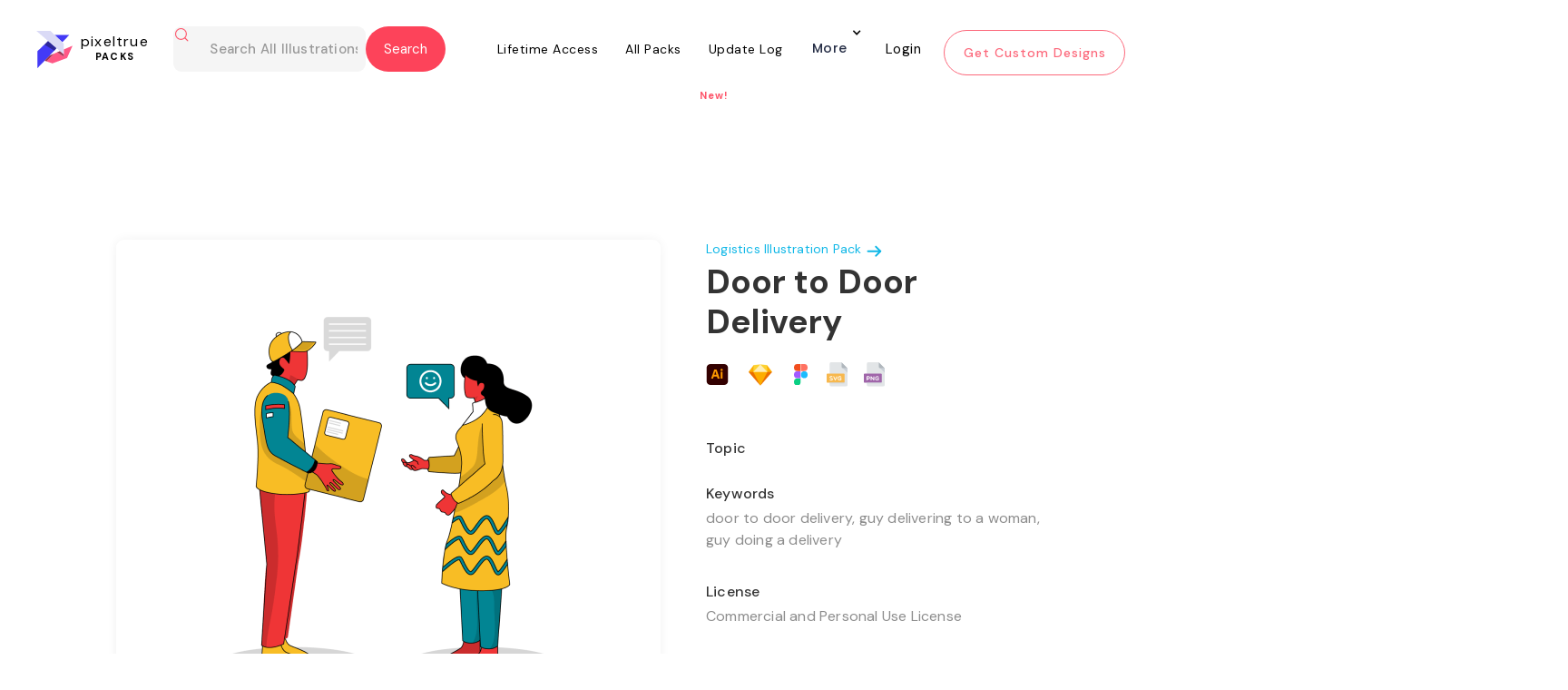

--- FILE ---
content_type: text/html
request_url: https://www.pixeltrue.com/all-illustrations/door-to-door-delivery
body_size: 17029
content:
<!DOCTYPE html><!-- Last Published: Thu May 01 2025 01:56:58 GMT+0000 (Coordinated Universal Time) --><html data-wf-domain="www.pixeltrue.com" data-wf-page="65112dfd9b756a4b5b01f983" data-wf-site="5dd3495558fd7f3d1fcb52bc" data-wf-collection="65112dfd9b756a4b5b01f91e" data-wf-item-slug="door-to-door-delivery"><head><meta charset="utf-8"/><title>Door to Door Delivery Illustration</title><meta content="door to door delivery, guy delivering to a woman, guy doing a delivery" name="description"/><meta content="https://cdn.prod.website-files.com/5e3ce2ec7f6e53c045fe7cfa/636d201f7d971c79f80d10bc_Door%20to%20Door%20Delivery.png" property="og:image"/><meta content="https://cdn.prod.website-files.com/5e3ce2ec7f6e53c045fe7cfa/636d201f7d971c79f80d10bc_Door%20to%20Door%20Delivery.png" property="twitter:image"/><meta content="width=device-width, initial-scale=1" name="viewport"/><link href="https://cdn.prod.website-files.com/5dd3495558fd7f3d1fcb52bc/css/pixelstaging23.webflow.shared.ada257f24.min.css" rel="stylesheet" type="text/css"/><link href="https://fonts.googleapis.com" rel="preconnect"/><link href="https://fonts.gstatic.com" rel="preconnect" crossorigin="anonymous"/><script src="https://ajax.googleapis.com/ajax/libs/webfont/1.6.26/webfont.js" type="text/javascript"></script><script type="text/javascript">WebFont.load({  google: {    families: ["Montserrat:100,100italic,200,200italic,300,300italic,400,400italic,500,500italic,600,600italic,700,700italic,800,800italic,900,900italic","Open Sans:300,300italic,400,400italic,600,600italic,700,700italic,800,800italic","Oswald:200,300,400,500,600,700","DM Sans:regular,italic,500,700","Inter:300,regular,500,700,800,900","Poppins:300,regular,500,600,700"]  }});</script><script type="text/javascript">!function(o,c){var n=c.documentElement,t=" w-mod-";n.className+=t+"js",("ontouchstart"in o||o.DocumentTouch&&c instanceof DocumentTouch)&&(n.className+=t+"touch")}(window,document);</script><link href="https://cdn.prod.website-files.com/5dd3495558fd7f3d1fcb52bc/5def845c3e4ca49f27d7dd89_32x32%20pixel%20true.png" rel="shortcut icon" type="image/x-icon"/><link href="https://cdn.prod.website-files.com/5dd3495558fd7f3d1fcb52bc/5def847c3e4ca4b62ed7de29_PIXEL%20TRUE.png" rel="apple-touch-icon"/><script async="" src="https://www.googletagmanager.com/gtag/js?id=UA-154256487-1"></script><script type="text/javascript">window.dataLayer = window.dataLayer || [];function gtag(){dataLayer.push(arguments);}gtag('js', new Date());gtag('config', 'UA-154256487-1', {'anonymize_ip': false});</script><!-- Jetboost -->
<script id="jetboost-script" type="text/javascript"> window.JETBOOST_SITE_ID = "clmvxhhnu009t0qx227rabw74"; (function(d) { var s = d.createElement("script"); s.src = "https://cdn.jetboost.io/jetboost.js"; s.async = 1; d.getElementsByTagName("head")[0].appendChild(s); })(document); </script>



<!-- Rewardful -->
<script>(function(w,r){w._rwq=r;w[r]=w[r]||function(){(w[r].q=w[r].q||[]).push(arguments)}})(window,'rewardful');</script>
<script async src='https://r.wdfl.co/rw.js' data-rewardful='99f623'></script>
<!-- Rewardful -->
<script id="jetboost-script" type="text/javascript"> window.JETBOOST_SITE_ID = "ckk6pakg108lk04yphu7o3xf0"; (function(d) { var s = d.createElement("script"); s.src = "https://cdn.jetboost.io/jetboost.js"; s.async = 1; d.getElementsByTagName("head")[0].appendChild(s); })(document); </script>

<meta name="p:domain_verify" content="d9deca5be13cd8d0091e290f0559140d"/>


<link crossorigin='anonymous' href='https://use.fontawesome.com/releases/v5.3.1/css/solid.css' integrity='sha384-VGP9aw4WtGH/uPAOseYxZ+Vz/vaTb1ehm1bwx92Fm8dTrE+3boLfF1SpAtB1z7HW' rel='stylesheet'/>
<link crossorigin='anonymous' href='https://use.fontawesome.com/releases/v5.3.1/css/brands.css' integrity='sha384-rf1bqOAj3+pw6NqYrtaE1/4Se2NBwkIfeYbsFdtiR6TQz0acWiwJbv1IM/Nt/ite' rel='stylesheet'/>
<link crossorigin='anonymous' href='https://use.fontawesome.com/releases/v5.3.1/css/fontawesome.css' integrity='sha384-1rquJLNOM3ijoueaaeS5m+McXPJCGdr5HcA03/VHXxcp2kX2sUrQDmFc3jR5i/C7' rel='stylesheet'/>

<!-- Google tag (gtag.js) -->
<script async src="https://www.googletagmanager.com/gtag/js?id=G-Y9HKKJT1D1"></script>
<script>
  window.dataLayer = window.dataLayer || [];
  function gtag(){dataLayer.push(arguments);}
  gtag('js', new Date());

  gtag('config', 'G-Y9HKKJT1D1');
</script>
<style>
 @media screen and (max-width: 479px){
.nav-div.more-button {
	display:flex;
    flex-direction: column;
  }
 }
 div#pack-illustration .jetboost-list-wrapper-r76b.w-dyn-list {
    animation: none !important;
}
  
  .alert.info.ng-hide + .formData.ng-scope + .formData.ng-scope {
    display: none;
}
  
  
  body .w-input:focus, body .w-select:focus {
    border-color: #fd435a;
    outline: 0;
}
    .w-slider-dot {background:  #ffe6e9;}
    .w-slider-dot.w-active {background: #fd576c;}
  
  .jetboost-list-wrapper-r4jj .free-illustrations .w-inline-block .free-image img:first-child {
    display: block !important;
}
  .heading-16-copy-2{
  text-align: center;
  }
  .collection.premium.lined-illustrations-div.free-page, .collection.premium.lined-illustrations-div{
  height: 365px !important;
  }
  .jetboost-list-wrapper-r4jj .free-illustrations .w-inline-block .free-image .w-embed {
    display: none;
}
  .fintech{
  display:none!important;
  }
  
  .sticky-header-section.wf-section a[ms-hide-member="premium-only"] h5 {    margin-top: 24px;}
  .sticky-header-section.wf-section a[ms-hide-member="premium-only"] .paragraph-52.second {    margin-right: 44px;} 
  
 /*.body-pack .free-illustrations-search {    display: none;}*/ 
 
  
  body.body-pack .form-block-6.phone-view.packs-search.this-page-hide.w-form {
    display: block;
}
  
  body.body-13 .form-block-6.phone-view.packs-search.this-page-hide.w-form {
        display: none;
}
  
  body.body.body-pack .form-block-6.free-illustrations-search.phone-hide-other.w-form {
        display: block !important;
}
  
  body.body.body-pack.pack-copy .nav-wrapper.our-work, .body-11 .nav-wrapper.our-work{
    position: fixed !important;
    top: 0;
    z-index:99999999;
}
  
  body.search-part-home .container-7.w-container {
    width: 85%;
}
  
  body.search-part-home .container-7.w-container .search-result-items {
    display: flex;
    flex-wrap: wrap;
}
  
  body.search-part-home .container-7.w-container .search-result-items .search-result-item {
    width: 30%;
    margin: 0 1% 29px;
    background-color: #fff;
    box-shadow: 0 1px 11px -1px rgb(0 0 0 / 6%);
    padding: 30px;
    border-radius: 8px;
}
  
  body.search-part-home .container-7.w-container .search-result-items .search-result-item img {
    width: 100%;
    margin: 0 !important;
}
  body.search-part-home .container-7.w-container .search-result-items .search-result-item a {
    color: #4a4949;
    font-size: 20px;
    margin-bottom: 12px;
    display: block;
}

  .w-embed + img.image-126.w-condition-invisible {
    display: block !important;
}
  
  .collection-item-13.w-dyn-item {
    overflow: hidden;
}
  .heading-73{margin-top:120px;}
  
  @media(max-width:767px){   
    
 body .form-block-8 { width: 90%;}
  body .form-block-8 .input {
    margin-bottom: 15px;
    padding: 18px 20px;
}
  body .form-block-8 .input.text-area {
    min-height: 65px;
} 
    body .form-block-8 form h3.heading-7 {
    margin-bottom: 15px;
    margin-top: 15px;
}
    
    body.body.body-pack.pack-copy .nav-wrapper.our-work .form-block-6.phone-view.packs-search.this-page-hide.w-form {
    left: -32px;
    width: 54%;
}
    .paragraph-75-copy{max-width:100%; padding:0 10px;}
    .heading-73{font-size:30px; padding:0 12px;}
    .div-block-249{left:8%; width:92% !important;}
  }
  
  .logo-part-section.intro .w-slider-arrow-left {
    display: none !important;
}

.logo-part-section.intro .w-slider-arrow-right {
     display: none !important;
}

.logo-part-section.intro .w-slider-nav.w-round {
    display: none;
}
@media(min-width:320px) and (max-width:767px){  .mobile-66.wf-section .w-col.w-col-7 .column-31, .mobile-66.wf-section .w-col.w-col-7 .column-32, .mobile-66.wf-section .w-col.w-col-7 .column-33, .mobile-66.wf-section .w-col.w-col-7 .column-34 { border-radius: 12px; background-color: #f2f2f2; margin-bottom: 0px; }.div-block-496 img { width: 30px; height: 40px; object-fit: cover; }.w--open .w-icon-nav-menu::before { content: "\00d7"; font-size: 37px; font-weight: 700; }}
</style>



<body style='overflow-x:hidden;'>
<style> 
    
 html.wf-loading * {
   
        opacity: 0;
    }

  .form-block-9 form#email-form {
    display: flex !important;
}
  
  .form-block-9 .w-form-done {
    display: none !important;
}
   
body.tech .container.padding .case-study-sections:last-child h1.h2.margin-bot.less.case-study-header {
    display: none;
}
  
.w-dyn-item  .paragraph-74 {
    font-family: 'DM Sans',sans-serif;
    text-align: center;
    width: 100%;
    background: #fff;
    z-index: 111;
    height: 35px;
    position: absolute;
    bottom: 0;
    margin: 0 !important;
    display: flex;
    align-items: center;
    justify-content: center;
}
  
  
 body.body-pack .form-block-6.phone-view.packs-search.this-page-hide.w-form {
    display: none;
} 
  
div#pack-illustration .w-embed {
    position: relative;
    z-index: 11;
}  
  div#pack-illustration .w-embed + img {
    position: absolute;
    top: 0;
    z-index: 0;
}
  
  .tabing-part .w--current div {
    padding: 10px;
    border-bottom: 2px solid #fd435a;
}
  
  .tabing-part a div {
    padding: 10px;
    border-bottom: 2px solid transparent;
}
  
  
  .footer-social-icons.w-embed {
    display: flex;
}
  
  .footer-social-icons.w-embed a img {
    width: 11px;
    max-width: 100%;
}
   
  .footer-social-icons.w-embed a {
    width: 26px;
    height: 26px;
    border-radius: 100%;
    border: 2px solid #fff;
    display: flex;
    align-items: center;
    color: #fff;
    justify-content: center;
    text-decoration: none;
    margin: 0 3px;
}
.paragraph-106{min-height:200px;}
  
  
 .div-block-404 > p {
    color: #fff !important;
} 
  .ui_tab_pane  img {
    border-radius: 15px;
}
  .w-dropdown-toggle.w--open {
    display: block !important;
}
.w-dropdown-list.w--open {
    display: block;
    opacity: 1 !important;
}
.w-dropdown-list.w--open .navigation-column {
    opacity: 1 !important;
}
  
.nav-wrapper nav.nav-menu .nav-div.more-button nav.navigation-dropdown, 
.nav-wrapper nav.nav-menu .nav-div.more-button nav.navigation-dropdown.w--open {
    min-width: 400px;
    left: -277px;
}

.footer-social-icons.w-embed {
    display: flex;
    flex-wrap: wrap;
}
.footer-social-icons.w-embed a {
    width: 32px;
    height: 32px;
    font-size: 16px;
    margin: 0 3px 6px;
}
 .nav-wrapper nav.nav-menu .more-button nav.navigation-dropdown.dropdown-open {
    display: block !important;
}
</style>
<script async src="https://pagead2.googlesyndication.com/pagead/js/adsbygoogle.js?client=ca-pub-4233773492106008"
     crossorigin="anonymous"></script>
<style>
    @media screen and (min-width: 768px) {
.nav-wrapper .navbar.w-nav {
    height: 94px;
    transition: all 0.3s ease-in-out;
}
.nav-wrapper .navbar.w-nav.fixed-header {
    background: rgba(15, 18, 61, 0.7);
    position: fixed;
    top: 0;
    left: 0;
}
}

@media screen and (min-width: 1920px) {
.nav-wrapper .navbar.w-nav {
    height: 110px;
}
}
 .nav-wrapper nav.nav-menu .more-button nav.navigation-dropdown{opacity:0!important;visibility:hidden!important;background:#fff!important;transform:translate3d(0,0,0) scale3d(1,1,1) rotateX(0) rotateY(0) rotateZ(0) skew(0deg,0deg) !important!important;top:100%!important;transition:.3s ease-in-out}.nav-wrapper nav.nav-menu .more-button nav.navigation-dropdown.dropdown-open{opacity:1!important;visibility:visible!important;transform:translate3d(0,-18px,0) scale3d(1,1,1) rotateX(0) rotateY(0) rotateZ(0) skew(0deg,0deg) !important!important}.nav-wrapper nav.nav-menu .more-button nav.navigation-dropdown.dropdown-open .navigation-column,.nav-wrapper nav.nav-menu .more-button nav.navigation-dropdown.dropdown-open .w-inline-block{opacity:1!important}@media screen and (max-width:767px){.nav-wrapper .navbar.w-nav{background:rgba(15,18,61,0);transition:.3s ease-in-out}.nav-wrapper .navbar.w-nav.fixed-header{background:rgba(15,18,61,.7)}.nav-wrapper .navbar.w-nav .navbar-div-packs-copy.home-unlimited{margin:0;display:flex;justify-content:space-between;padding:20px 18.75px;align-items:center}.nav-wrapper .navbar.w-nav .navbar-div-packs-copy.home-unlimited a.w-nav-brand{position:unset;margin:0;padding:0}.nav-wrapper .navbar.w-nav .navbar-div-packs-copy.home-unlimited a.w-nav-brand .logo-white-div{transform:unset!important;left:unset}.nav-wrapper .navbar.w-nav .navbar-div-packs-copy.home-unlimited a.w-nav-brand .logo-white-div img.logo-white{margin:0}.nav-wrapper .navbar.w-nav .navbar-div-packs-copy.home-unlimited a.w-nav-brand .logo-white-div h1{top:0;left:0;margin-left:10px}.nav-wrapper .navbar.w-nav .navbar-div-packs-copy.home-unlimited .w-nav-button{position:unset!important;padding:0;margin:0}.nav-wrapper .navbar.w-nav .navbar-div-packs-copy.home-unlimited .w-nav-button .w-icon-nav-menu{margin:0;display:flex;align-items:center;justify-content:center}.nav-wrapper .navbar.w-nav nav.nav-menu.w-nav-menu .nav-div.more-button:not(.login-div){display:flex}.nav-div.more-button .w-dropdown-toggle{max-width:max-content}.nav-div.more-button .w-dropdown-toggle .nav-link-3.home{height:auto}.nav-div.more-button .w-dropdown-toggle .nav-link-3.home.arrow.w-icon-dropdown-toggle{right:0;top:-12px}.nav-div.more-button nav.navigation-dropdown{position:unset;max-width:calc(100% - 30px)!important;min-width:1px!important}.nav-wrapper .navbar.w-nav nav.nav-menu.w-nav-menu{height:calc(100vh - 90px);overflow:auto}.nav-div.more-button>.more{margin-left:auto;margin-right:auto}div#footer a#hero-see-pricing{opacity:.5;transition:.3s ease-in-out}div#footer a#hero-see-pricing:focus,div#footer a#hero-see-pricing:hover{opacity:1}}
 .body-46 .sticky {  position: fixed;  width: 100%;  left: 0;  top: 0;  z-index: 100;  border-top: 0;  background: #fff;  z-index: 999999;  border-bottom: 1px solid rgba(253,87,108,.05);  box-shadow: 0 0 0 1px rgba(253,87,108,.05); padding: 0;}   
  </style>
  
  <style>
    .nav-wrapper.home .navbar.home.w-nav a.home.w-nav-brand .logo-white-div {
    padding-top: 6px;
}
@media screen and (max-width: 991px) {
	.nav-wrapper.home .navbar.home.w-nav .navbar-div-packs-copy {
	    display: flex;
	    align-items: center;
	    justify-content: space-between;
	    margin-bottom: 0;
	}
	.nav-wrapper.home .navbar.home.w-nav a.home.w-nav-brand .logo-white-div {
	    padding-top: 0;
	}
	.nav-wrapper.home .navbar.home.w-nav a.home.w-nav-brand .logo-white-div h1.heading-138.white {
	    top: 0;
	}
	.nav-wrapper.home .navbar.home.w-nav .hero.w-nav-button {
	    top: 0;
	}
	.nav-wrapper.home .navbar.home.w-nav {
	    align-items: center;
	    justify-content: center;
	}
}
@media screen and (max-width: 767px) {
	.nav-wrapper .navbar.w-nav nav.nav-menu.w-nav-menu {
	    height: calc(100vh - 76px);
	}
}
  </style>
  <style>
    .navbar-div-packs nav.nav-menu.w-nav-menu .nav-div > div:nth-child(2) {
    transform: translate3d(0px, 0px, 0px) scale3d(0, 0, 1) rotateX(0deg) rotateY(0deg) rotateZ(0deg) skew(0deg, 0deg);
    transform-style: preserve-3d;
    transition: all 0.3s ease-in-out;
}
.navbar-div-packs nav.nav-menu.w-nav-menu .nav-div:hover > div:nth-child(2) {
	transform: translate3d(0px, 0px, 0px) scale3d(1, 1, 1) rotateX(0deg) rotateY(0deg) rotateZ(0deg) skew(0deg, 0deg);
}
.navbar-div-packs nav.nav-menu.w-nav-menu .nav-div > div.more {
	top: -27px;
}
  </style>
  
  <style>
    .cust-header2-sec.w-nav {
    position: sticky;
    top: 0;
    left: 0;
    max-width: 100%;
    width: 100%;
    background: #FFFFFF;
    z-index: 99 !important;
}
    @media only screen and (max-width:1400px){
	.styles-collection.premium{
		width:100%;
		max-width: 1350px;
		margin-left: auto;
		margin-right: auto;
	}
	.premium-template .styles-collection .collection-list-13{
		width: 100%;
		max-width: 1300px;
		margin-left: auto;
		margin-right: auto;
	}
}
@media only screen and (max-width:1300px){
	.nav-wrapper.our-work{
		width: 100%;
	}
	.nav-wrapper.our-work .navbar.w-nav {
	    width: 100%;
	    padding: 0 15px;
	}
	.navbar-div-packs{
		width: 100%;
		max-width: 1200px;
		margin: 0;
	}
}
@media only screen and (max-width:1200px){
	.our-work .navbar .nav-menu .nav-div .nav-link-3-copy{
		padding-left: 10px;
		padding-right: 10px;
	}
	.hero-section .container-div{
		padding: 0 15px;
	}
	.hero-section .container-div .div-block-197{
		padding: 0 15px;
	}
	.hero-section .container-div .div-block-197 > div{
		width: 100%;
	}
	.hero-section .container-div .div-block-197 .div-block-196 .w-embed lottie-player{
		width: 100% !important;
	}
	.custom-design-section .div-block-266{
		width: 100%;
		max-width: 1170px;
		margin-left: auto;
		margin-right: auto;
	}
	.custom-design-section .div-block-266 .div-block-269{
		width: 100%;
		max-width: 1170px;
	}
	.custom-design-section .div-block-266 .div-block-270{
		margin-left: auto;
		margin-right: auto;
	}
	.custom-designs{
		width: 100%;
		max-width: 1170px;
	}
	#footer .div-block-166.footer{
		margin-left: 0;
	}
	#footer{
		width: 100%;
	}
}
@media only screen and (max-width:1100px){
	.our-work .navbar .div-block-249{
		width: auto;
		max-width: 360px;
	}
	.our-work .navbar .div-block-249 .form-block-6{
		width: auto;
		max-width: 250px;
	}
	.our-work .dropdown-toggle.dropdown{
		margin-right: 6px;
		padding-right: 20px;
	}
	.order-illustration-nav-button{
		width: 160px;
		font-size: 12px;
		height: 40px;
		padding: 8px 10px;
	}
	.custom-design-section .div-block-270 > .columns-3 {
	    width: 100%;
	    max-width: 1000px;
	}
	.hero-section,
	.hero-section .container-div,
	.hero-section .container-div .div-block-197{
		width: 100%;
	}
	.hero-section .container-div,
	.hero-section .container-div .div-block-197 {
	    padding: 0;
	}
	.hero-section .container-div .div-block-197 > .div-block-195{
		margin-right: 0;
		width: 50%;
		padding-right: 30px;
	}
	.hero-section .container-div .div-block-197 > .div-block-196{
		width: 40%;
		margin-right: 0;
	}
	.hero-section .container-div .div-block-197 > .div-block-196 .w-embed{
		width: 100%;
	}
}
@media only screen and (max-width:991px){
	#footer .div-block-166.footer{
		width: 60%;
		margin: 0;
		padding: 0 20px;
	}
	#footer .footer-div{
		width: 40%;
		margin: 0;
		padding: 0 20px;
	}
	#footer .div-block-166.footer{
		width: 60%;
		margin: 0;
		padding: 0 20px;
	}
	#footer .footer-div{
		width: 40%;
		margin: 0;
		padding: 0 20px;
	}
	.our-work .navbar .div-block-249 {
	    width: auto;
	    max-width: 450px;
	}
	.our-work .navbar .div-block-249 .form-block-6 {
	    max-width: 300px;
	}
	.hero-section .container-div .div-block-197 > .div-block-195{
		width: 100%;
		padding: 0 30px
	}
	.hero-section .container-div .div-block-197 > .div-block-196 {
	    width: 90%;
	    padding: 0 30px;
	}
}
@media only screen and (max-width:767px){
	#footer .div-block-166.footer{
		width: 100%;
	}
	#footer .footer-div{
		width: 100%;
	}
	#footer .div-block-48{
		width: 100%;
	}
	.image-126{
		height: auto;
	}
	.custom-design-section .div-block-266 .div-block-270 {
	    padding: 0 15px;
	}
	.our-work .navbar .div-block-249 .w-input {
	    padding-left: 40px;
	}
	.navbar-div-packs{
		padding-left: 0;
		padding-right: 0;
	}
}
@media only screen and (max-width:575px){
	.our-work .div-block-249 .heading-138{
		display: none;
	}
	.our-work .navbar .div-block-249 {
	    max-width: 330px;
	}
}
@media only screen and (max-width:479px){
	#footer .div-block-166.footer{
		margin: 0 0 30px;
	}
	.form-6.new-form-style {
	    width: 130%;
	}
}
@media only screen and (max-width:425px){
	.form-6.new-form-style {
	    width: 100%;
	}
}
    form.seva-form.formkit-form {
    height: 60vh;
}
.formkit-slide-in form > div {
	height: 100%;
}
.formkit-slide-in form > div .formkit-header h2{
	font-size: 30px;
}
.formkit-slide-in form > div .formkit-column{
	height: 100%;
}
.formkit-slide-in form > div .formkit-column:nth-child(1) .formkit-image:last-child img{
	max-width: 60% !important;
}
.formkit-slide-in form > div .formkit-column:nth-child(1) .formkit-image:last-child{
	text-align: center;
}

@media only screen and (max-width:856px){
	.formkit-slide-in form > div .formkit-column {
	    height: auto;
	}
}
@media only screen and (max-width:425px){
	.formkit-slide-in form > div .formkit-header h2 {
	    font-size: 22px;
	    line-height: normal;
	}
}
  
.pack_item a .paragraph-148 {
    width: 0;
    height: 0;
    overflow: hidden;
    margin: 0;
    opacity: 0;
}
    
  </style>
  <style>
    .download-pop-up2 {
    display: none !important;
}
  </style>
<!-- TrustBox script -->
<script type="text/javascript" src="//widget.trustpilot.com/bootstrap/v5/tp.widget.bootstrap.min.js" async></script>
<!-- End TrustBox script -->
  
 <script type="text/javascript" src="https://secure.visionary-enterprise-wisdom.com/js/269327.js" ></script>
<noscript><img alt="" src="https://secure.visionary-enterprise-wisdom.com/269327.png" style="display:none;" /></noscript>
  <script>
  
  </script> 
<link
  rel="stylesheet"
  href="https://cdn.jsdelivr.net/npm/swiper@10/swiper-bundle.min.css"
/><meta name="robots" content="noindex"></head><body class="body-27"><div class="nav-wrapper our-work"><div id="days" class="html-embed-23 top-bar w-embed"><!--Become a <a href="https://www.pixeltrue.com/lifetime-access">lifetime member today</a> and save $50! Use code "PIXEL50" 
<style>
.top-bar a {
   /* margin: 5px 15px !important;
    display: inline-flex;
    max-width: 160px;
    height: auto !important; */
    text-decoration: none;
    color: #FD435A;
}
</style>-->

<div class="top-bar"><span>Get 25-30% Discount on Pixel True's Products and Services | Today Only!</span><a href="https://www.pixeltrue.com/pricing" class="shop-btn">Shop Now</a></div>

<style>
.shop-btn {
    display: inline-block;
    padding: 8px 15px;
    border: 1px solid #fff;
    color: #fff;
    text-decoration: none;
    border-radius: 3px;
}
.top-bar {
display: flex;
    justify-content: space-between;
    width: 90%;
    align-items: center;
    font-size: 14px;
    line-height: 20px;
    margin: auto;
}

@media only screen and (max-width: 767px) {
.top-bar {
 flex-wrap: wrap;
 justify-content: center;
 padding: 10px 0;
 text-align: center;
 
}
.shop-btn {
    margin-top: 10px;
}

}
@media only screen and (max-width: 480px) {
 body {
    padding-top: 120px !important;
}
}
</style></div><div data-collapse="medium" data-animation="default" data-duration="400" data-easing="ease" data-easing2="ease" role="banner" class="navbar navbar-2 navbar-3-copy home-page w-nav"><div class="navbar-div-packs"><div class="div-block-249"><a href="/packs" class="brand-3-copy w-nav-brand"><div class="logo-black-div-illustrations"><img src="https://cdn.prod.website-files.com/5dd3495558fd7f3d1fcb52bc/5fc675c11f5b4212db8ecb65_Group%202.svg" alt="" class="logo-black"/><h1 class="heading-138 black-copy-copy">pixeltrue<br/><span class="text-span-23">PACKS</span><br/></h1></div></a><div class="form-block-6 phone-view packs-search this-page-hide w-form"><form id="wf-form-Email-Form" name="wf-form-Email-Form" data-name="Email Form" method="get" class="form-6" data-wf-page-id="65112dfd9b756a4b5b01f983" data-wf-element-id="f1166e37-0948-c5de-3ac9-c5c5f947be14"><img src="https://cdn.prod.website-files.com/5dd3495558fd7f3d1fcb52bc/600abd90b0793714bf71cc7e_search.svg" loading="lazy" alt="" class="image-115"/><input class="text-field-5 dsfdsf phone-hide jetboost-list-search-input-1e84 w-input" maxlength="256" name="search-text-home" data-name="search-text-home" placeholder="Search All Illustrations" type="text" id="search-text-home" required=""/><input type="submit" data-wait="Please wait..." class="submit-button-9 w-button" value="Submit"/></form><div class="success-message-3 w-form-done"><a href="#" class="link-block-27 w-inline-block"><div class="header-pack">Search results for <span class="search-result-text">nature</span></div><img src="https://cdn.prod.website-files.com/5dd3495558fd7f3d1fcb52bc/600abd90b0793714bf71cc7e_search.svg" loading="lazy" alt="" class="image-115"/></a></div><div class="error-message w-form-fail"></div></div><div filter-by="*" class="form-block-6 free-illustrations-search phone-hide-other w-form"><form id="wf-form-Email-Form" name="wf-form-Email-Form" data-name="Email Form" method="get" filter-by="*" class="form-6 new-form-style" data-wf-page-id="65112dfd9b756a4b5b01f983" data-wf-element-id="323ea5c9-b61c-2049-4f67-3c5dd6cc7191"><img alt="" loading="lazy" src="https://cdn.prod.website-files.com/5dd3495558fd7f3d1fcb52bc/600abd90b0793714bf71cc7e_search.svg" class="image-115"/><input class="text-field-5 dsfdsf jetboost-list-search-input-1pey jetboost-list-search-input-r76b jetboost-list-search-input-xgm7 w-input" maxlength="256" name="search-text-home-4" data-name="Search Text Home 4" placeholder="Search All Illustrations" type="text" id="search-text-home-4" required=""/><input type="submit" data-wait="Please wait..." filter-by="*" class="submit-button-9 new-top-btn w-button" value="Search"/></form><div class="success-message-3 w-form-done"><a href="#" class="link-block-27 w-inline-block"><div class="header-pack">Search results for <span class="search-result-text">nature</span></div><img src="https://cdn.prod.website-files.com/5dd3495558fd7f3d1fcb52bc/600abd90b0793714bf71cc7e_search.svg" loading="lazy" alt="" class="image-115"/></a></div><div class="error-message w-form-fail"></div></div></div><div class="menu-button-2 w-nav-button"><div class="icon-2 w-icon-nav-menu"></div></div><nav role="navigation" class="nav-menu w-nav-menu"><div class="nav-div"><a href="/lifetime-access" class="nav-link-3-copy w-nav-link">Lifetime Access</a><div class="div-block-76 lifetime-div-underline"></div></div><div class="nav-div"><a href="/packs" class="nav-link-3-copy w-nav-link">All Packs</a><div class="div-block-76 premium-illustrations all"></div></div><div class="nav-div"><a href="/update-log" class="nav-link-3-copy w-nav-link">Update Log</a><div class="div-block-76 update-log"></div><div class="text-block-117">New!</div></div><div class="nav-div more-button"><div data-hover="true" data-delay="0" class="dropdown w-dropdown"><div class="dropdown-toggle dropdown w-dropdown-toggle"><div class="icon-4 w-icon-dropdown-toggle"></div><div class="text-block-63">More</div></div><nav class="navigation-dropdown w-dropdown-list"><a href="/affiliate-program" class="dropdown-link-1 w-inline-block"><div class="icon-square"><img src="https://cdn.prod.website-files.com/5dd3495558fd7f3d1fcb52bc/5fc50b61f052f9090af8cbfb_lightning.svg" alt="" class="image-61"/></div><div class="nav-content-wrap"><div class="text-block-61">Become an Affiliate</div><div class="nav-link-details">Work with us to get great designs in the hands of great businesses!</div></div></a><div class="dropdown-column-wrap"><div class="navigation-column"><a href="/free-illustrations" class="link-23 for-hide">Free Illustrations</a><a href="/free-ui-kits" class="link-23">Free UI Kits</a><a href="https://www.pixeltrue.com/mockup-generator" target="_blank" class="link-23">Mockup Generator</a><a href="/about-us" class="link-23">About Us</a><a href="#/ms/profile" class="link-23">Billing</a><a href="#/ms/logout" class="nav-div logout illustrations w-inline-block"><h4 class="heading-72-copy">Log out</h4></a></div></div></nav></div><div class="div-block-76 more"></div></div><a href="#/ms/login" class="nav-div sign-in illustrations-copy w-inline-block"><h4 class="heading-72-copy-copy">Login</h4></a><a href="/" class="order-illustration-nav-button w-nav-link">Get Custom Designs</a></nav></div></div></div><div class="hero-section-illustration"><div class="container"><div class="div-block-246"><div class="div-block-275"><img loading="lazy" alt="" src="https://cdn.prod.website-files.com/5e3ce2ec7f6e53c045fe7cfa/636d201f7d971c79f80d10bc_Door%20to%20Door%20Delivery.png" class="image-112"/><div class="html-embed-12 w-condition-invisible w-embed"><lottie-player 

src="" background="transparent"  speed="1"  style="width: auto; height: auto;" loop autoplay  >

</lottie-player></div></div><div class="div-block-247"><a href="http://www.pixeltrue.com/premium/logistics-illustration-pack" class="link-block-25 w-inline-block"><div class="text-block-97">Logistics Illustration Pack</div><img src="https://cdn.prod.website-files.com/5dd3495558fd7f3d1fcb52bc/600d0b4d5a4c453338b130a7_arrow-right.svg" loading="lazy" alt="" class="image-121"/></a><div><h1 class="heading-147">Door to Door Delivery</h1><div class="source-files"><img src="https://cdn.prod.website-files.com/5dd3495558fd7f3d1fcb52bc/600d7d03c5671bb78904073e_ai.svg" loading="lazy" alt="" class="image-123"/><img src="https://cdn.prod.website-files.com/5dd3495558fd7f3d1fcb52bc/600ecf29c4e6108de3796a67_s.svg" loading="lazy" alt="" class="photoshop w-condition-invisible"/><img src="https://cdn.prod.website-files.com/5dd3495558fd7f3d1fcb52bc/600d0c3bf37a22c7208ec2a9_Rectangle%2076.png" loading="lazy" alt="" class="sketch"/><img src="https://cdn.prod.website-files.com/5dd3495558fd7f3d1fcb52bc/600d7d0372173ed9bb8c12f8_figma.svg" loading="lazy" alt="" class="figma"/><img src="https://cdn.prod.website-files.com/5dd3495558fd7f3d1fcb52bc/600d7cf4a48afd8534c5ce13_svg.svg" loading="lazy" alt="" class="svg"/><img src="https://cdn.prod.website-files.com/5dd3495558fd7f3d1fcb52bc/600d7cf3e573ad5fe6e87f7b_png.svg" loading="lazy" alt="" class="png"/><img src="https://cdn.prod.website-files.com/5dd3495558fd7f3d1fcb52bc/600ecf29a58b684e8d794323_mp4.svg" loading="lazy" alt="" class="mp4 w-condition-invisible"/><img src="https://cdn.prod.website-files.com/5dd3495558fd7f3d1fcb52bc/600ecf2b9c91ec65cc96afd2_json.svg" loading="lazy" alt="" class="json w-condition-invisible"/></div></div><h1 class="heading-140 top">Topic</h1><p class="paragraph-72 w-dyn-bind-empty"></p><h1 class="heading-140">Keywords</h1><p class="paragraph-72">door to door delivery, guy delivering to a woman, guy doing a delivery</p><h1 class="heading-140-copy">License</h1><p class="paragraph-72">Commercial and Personal Use License</p><a data-ms-content="!members" href="http://www.pixeltrue.com/premium/logistics-illustration-pack" class="standard-button illustration-page w-inline-block"><div class="text-block-98">View Illustration Pack</div></a><a data-ms-content="premium-only" href="https://firebasestorage.googleapis.com/v0/b/illustrations-membership.appspot.com/o/All%20Illustrations%2FLogistics%2FDoor%20to%20Door%20Delivery.zip?alt=media&amp;token=69b9208e-1352-47bb-9109-af018d0ca3ab" class="standard-button illustration-page w-inline-block"><div class="text-block-98">Download Illustration</div></a></div></div><div class="more-illustrations-div"><div class="div-block-248"><div class="text-block-99">More illustrations From</div><a href="http://www.pixeltrue.com/premium/logistics-illustration-pack" class="link-block-26 w-inline-block"><div class="text-block-100">Logistics Illustration Pack</div><img src="https://cdn.prod.website-files.com/5dd3495558fd7f3d1fcb52bc/600d0b4d5a4c453338b130a7_arrow-right.svg" loading="lazy" alt="" class="image-121"/></a></div><div class="text-block-101">15 Illustrations</div><div class="w-dyn-list"><div role="list" class="collection-list-11 w-dyn-items"><div role="listitem" class="illustrations-items w-dyn-item"><a href="/all-illustrations/warehouse" class="w-inline-block"><img loading="lazy" alt="" src="https://cdn.prod.website-files.com/5e3ce2ec7f6e53c045fe7cfa/636d24447d971cf14e124257_Warehouse.png" class="image-113"/></a><div><a data-ms-content="premium-only" href="https://firebasestorage.googleapis.com/v0/b/illustrations-membership.appspot.com/o/All%20Illustrations%2FLogistics%2FWarehouse.zip?alt=media&amp;token=62b77738-b5c9-4781-bb6c-7f5b24295a29" class="lifetime-download-block more-illustrations-dl w-inline-block"><img src="https://cdn.prod.website-files.com/5dd3495558fd7f3d1fcb52bc/600d3cace573ada300e7ec53_download.svg" loading="lazy" alt="" class="image-120"/></a></div></div><div role="listitem" class="illustrations-items w-dyn-item"><a href="/all-illustrations/unloading-a-truck" class="w-inline-block"><img loading="lazy" alt="" src="https://cdn.prod.website-files.com/5e3ce2ec7f6e53c045fe7cfa/636d23e03aee7f6705286a02_Unloading%20a%20Truck.png" class="image-113"/></a><div><a data-ms-content="premium-only" href="https://firebasestorage.googleapis.com/v0/b/illustrations-membership.appspot.com/o/All%20Illustrations%2FLogistics%2FUnloading%20a%20Truck.zip?alt=media&amp;token=fe1537e4-b1aa-4a79-a257-c2ae24dac0e0" class="lifetime-download-block more-illustrations-dl w-inline-block"><img src="https://cdn.prod.website-files.com/5dd3495558fd7f3d1fcb52bc/600d3cace573ada300e7ec53_download.svg" loading="lazy" alt="" class="image-120"/></a></div></div><div role="listitem" class="illustrations-items w-dyn-item"><a href="/all-illustrations/truck-loading" class="w-inline-block"><img loading="lazy" alt="" src="https://cdn.prod.website-files.com/5e3ce2ec7f6e53c045fe7cfa/636d237e61e4f16f36a0762e_Truck%20Loading.png" class="image-113"/></a><div><a data-ms-content="premium-only" href="https://firebasestorage.googleapis.com/v0/b/illustrations-membership.appspot.com/o/All%20Illustrations%2FLogistics%2FTruck%20Loading.zip?alt=media&amp;token=b5d303ca-7058-45ee-8994-41e712e611a9" class="lifetime-download-block more-illustrations-dl w-inline-block"><img src="https://cdn.prod.website-files.com/5dd3495558fd7f3d1fcb52bc/600d3cace573ada300e7ec53_download.svg" loading="lazy" alt="" class="image-120"/></a></div></div><div role="listitem" class="illustrations-items w-dyn-item"><a href="/all-illustrations/tracking-package" class="w-inline-block"><img loading="lazy" alt="" src="https://cdn.prod.website-files.com/5e3ce2ec7f6e53c045fe7cfa/636d2345784d5360a96e7d9f_Tracking%20Package.png" class="image-113"/></a><div><a data-ms-content="premium-only" href="https://firebasestorage.googleapis.com/v0/b/illustrations-membership.appspot.com/o/All%20Illustrations%2FLogistics%2FTracking%20Package.zip?alt=media&amp;token=ba4e7964-f362-496e-af5a-073712ffea7e" class="lifetime-download-block more-illustrations-dl w-inline-block"><img src="https://cdn.prod.website-files.com/5dd3495558fd7f3d1fcb52bc/600d3cace573ada300e7ec53_download.svg" loading="lazy" alt="" class="image-120"/></a></div></div><div role="listitem" class="illustrations-items w-dyn-item"><a href="/all-illustrations/team-effort" class="w-inline-block"><img loading="lazy" alt="" src="https://cdn.prod.website-files.com/5e3ce2ec7f6e53c045fe7cfa/636d22ba8b9d663fea1337aa_Team%20Effort.png" class="image-113"/></a><div><a data-ms-content="premium-only" href="https://firebasestorage.googleapis.com/v0/b/illustrations-membership.appspot.com/o/All%20Illustrations%2FLogistics%2FTeam%20Effort.zip?alt=media&amp;token=a41ce9a3-9391-42e6-9e86-727f98af0333" class="lifetime-download-block more-illustrations-dl w-inline-block"><img src="https://cdn.prod.website-files.com/5dd3495558fd7f3d1fcb52bc/600d3cace573ada300e7ec53_download.svg" loading="lazy" alt="" class="image-120"/></a></div></div></div></div></div></div></div><div class="more-illustrations"><div class="container illustrations-all"><div class="more-topics"><div class="text-block-99">More from</div><a href="https://www.pixeltrue.com/topics" class="link-block-26 w-inline-block"><div class="text-block-100 w-dyn-bind-empty"></div></a><div class="text-block-99-copy">topic</div></div><div class="suggested-topics"><div class="div-block-273 all-illustrations"><div class="heading-148">Suggested topics:</div><div class="w-dyn-list"><div role="list" class="collection-list-10 w-dyn-items"><div role="listitem" class="collection-item-10 w-dyn-item"><a href="#" class="topic-link">Christmas</a></div><div role="listitem" class="collection-item-10 w-dyn-item"><a href="#" class="topic-link">health</a></div><div role="listitem" class="collection-item-10 w-dyn-item"><a href="#" class="topic-link">Management</a></div><div role="listitem" class="collection-item-10 w-dyn-item"><a href="#" class="topic-link">E-commerce</a></div><div role="listitem" class="collection-item-10 w-dyn-item"><a href="#" class="topic-link">Marketing</a></div><div role="listitem" class="collection-item-10 w-dyn-item"><a href="#" class="topic-link">Animals</a></div><div role="listitem" class="collection-item-10 w-dyn-item"><a href="#" class="topic-link">Web Development</a></div></div></div></div></div><div class="w-dyn-list"><div class="empty-state-3 w-dyn-empty"><div class="text-block-112">No Illustrations found</div><img src="https://cdn.prod.website-files.com/5dd3495558fd7f3d1fcb52bc/6012a35f7c5b60382330f638_Frame%20134.svg" loading="lazy" alt="" class="image-133"/></div></div></div></div><div id="footer" class="f03"><div><a href="#" id="hero-see-pricing" data-w-id="1d4463c2-01b6-00b3-9fac-ab1dc4248296" class="button-6-copy try-us-out home footer-copy unlimited floating-btn w-button">contact us</a><div class="pop-up-section-2"><div class="form-block-8 w-form"><a data-w-id="1d4463c2-01b6-00b3-9fac-ab1dc424829a" href="#" class="button-17 w-button">Close</a><form id="email-form-2" name="email-form-2" data-name="Email Form 2" method="get" data-wf-page-id="65112dfd9b756a4b5b01f983" data-wf-element-id="1d4463c2-01b6-00b3-9fac-ab1dc424829c"><h3 class="heading-7">Contact form</h3><label for="name" class="field-label">Your Name</label><input class="input w-input" maxlength="256" name="name" data-name="Name" placeholder="Your Name" type="text" id="name" required=""/><label for="name-2" class="field-label">Your Email</label><input class="input w-input" maxlength="256" name="name-2" data-name="Name 2" placeholder="Your Email" type="email" id="name-2" required=""/><label for="field" class="field-label">Message</label><textarea id="field" name="field" placeholder="Message" maxlength="5000" data-name="Field" required="" class="input text-area w-input"></textarea><input type="submit" data-wait="Please wait..." class="submit-button-2 w-button" value="Contact"/></form><div class="w-form-done"><div>Thank you! Your submission has been received!</div></div><div class="w-form-fail"><div>Oops! Something went wrong while submitting the form.</div></div></div></div></div><div class="div-block-73">z</div><div class="div-block-48"><div class="div-block-166 footer"><p class="paragraph-update footer">Get illustration updates &amp; actionable tips on how to increase sales and conversions with design!</p><div class="form-block-4 update-log free w-form"><form id="wf-form-Free-Illustrations-Newsletter" name="wf-form-Free-Illustrations-Newsletter" data-name="Free Illustrations Newsletter" method="post" action="https://app.convertkit.com/forms/2368178/subscriptions" class="form-free-illustrations-update-log" data-wf-page-id="65112dfd9b756a4b5b01f983" data-wf-element-id="1a17c27b-4e1f-5031-74dc-140277a69c8d"><input class="email-unlimited-update-log footer free footer-free w-input" maxlength="256" name="email_address" data-name="email_address" placeholder="Your Email Address" type="email" id="email_address" required=""/><input type="submit" data-wait="Please wait..." class="submit-button-update-log footer free footer-free w-button" value="Get Updated  🎉"/></form><div class="success-message-2 w-form-done"><div class="text-block-82 footer">Success! Stay tuned for exciting illustrations and animations!</div></div><div class="w-form-fail"><div>Oops! Something went wrong while submitting the form.</div></div></div><div class="form-block-4 update-log w-form"><form id="wf-form-Free-Illustrations-Newsletter" name="wf-form-Free-Illustrations-Newsletter" data-name="Free Illustrations Newsletter" method="get" class="form-free-illustrations-update-log" data-wf-page-id="65112dfd9b756a4b5b01f983" data-wf-element-id="184595e8-ac0e-41f1-6714-3173d25ade75"><input class="email-unlimited-update-log footer w-input" maxlength="256" name="EMAIL" data-name="EMAIL" placeholder="Enter your email address" type="email" id="EMAIL" required=""/><input type="submit" data-wait="Please wait..." class="submit-button-update-log footer w-button" value="Get Updated"/></form><div class="success-message-2 w-form-done"><div class="text-block-82 footer">Success! Stay tuned for exciting illustrations and animations!</div></div><div class="w-form-fail"><div>Oops! Something went wrong while submitting the form.</div></div></div><a href="https://www.facebook.com/groups/320899409351249" id="free-illustrations-button" target="_blank" class="home-page-hero-button-1 growth-by-design footer-fb w-button">Join Community  🎉</a></div><div class="footer-div"><div class="link-header">Illustrations</div><a href="/lifetime-access" class="text-link-footer">Lifetime Access</a><a href="/illustrations#premium" class="text-link-footer">Premium Illustrations</a><a href="/free-illustrations" class="text-link-footer">Free Illustrations</a><a href="/our-work-illustrations" class="text-link-footer">Our Work</a></div><div class="footer-div second"><div class="link-header">Company</div><a href="/about" class="text-link-footer">About Us</a><a href="/affiliate-unlimited" class="text-link-footer">Affiliate Program</a><a href="/license" class="text-link-footer">License</a><a href="/refunds" class="text-link-footer">Refund Policy</a></div><div class="footer-div third"><div class="link-header">Contact</div><a href="mailto:andy@pixeltrue.com" target="_blank" class="text-link-footer andy">support@pixeltrue.com</a><a href="mailto:andy@pixeltrue.com" class="text-link-footer andy location">160 Robinson Road, #14-04 Singapore Business Federation Centre<br/></a></div></div><div class="div-block-51"></div><div class="text-block-64">All Rights Reserved PIXEL TRUE STUDIO PTE. LTD 2023. SS1</div></div><script src="https://d3e54v103j8qbb.cloudfront.net/js/jquery-3.5.1.min.dc5e7f18c8.js?site=5dd3495558fd7f3d1fcb52bc" type="text/javascript" integrity="sha256-9/aliU8dGd2tb6OSsuzixeV4y/faTqgFtohetphbbj0=" crossorigin="anonymous"></script><script src="https://cdn.prod.website-files.com/5dd3495558fd7f3d1fcb52bc/js/webflow.44165453.38e4a2615ef50f5a.js" type="text/javascript"></script><script src="https://cdnjs.cloudflare.com/ajax/libs/jquery-cookie/1.4.1/jquery.cookie.js"></script>
<script src="https://unpkg.com/@lottiefiles/lottie-player@latest/dist/lottie-player.js"></script>
<script src="https://code.jquery.com/jquery-3.6.0.min.js"></script>
<script>
  Webflow.push(function() {
    // Disable submitting form fields during development
    $("#search-home").submit(function( event ) {
      console.log("form submitted");
      var str = $("#search-text-home").val();
      var redirectURL = "https://pixeltrue.com/result?search=" +str;
      console.log(redirectURL);
      console.log("new update2");
      window.location.replace(redirectURL);
      return false;
    });
  });
  
   document.addEventListener('contextmenu', event => event.preventDefault());
  jQuery(document).ready(function(){
    jQuery('.submit-button-11').click(function(){
      var emailid = jQuery('.text-field-8').val();
      jQuery('.text-field-9').val(emailid);
    });
  }); 
  $('#close-img').click(function() {
    location.reload();
  }); 
  if(window.location.href=== "https://www.pixeltrue.com/case-studies/bluecap") {
    $("body").addClass("tech");
  }
  if(window.location.href=== "https://www.pixeltrue.com/premium/success-animationp") {
    $("body").addClass("new-success");
  }
</script>
<!-- Memberstack --> 
<script src="https://api.memberstack.io/static/memberstack.js?webflow" data-memberstack-id="23e59f83ede30df93363be728e838686"> </script> 
<meta name="p:domain_verify" content="efd5329f8b1be336c6381d60a312999c"/>
<style> 
  html.wf-loading * {
    opacity: 0;
  }
</style>
<!-- Facebook Pixel Code -->
<script>
  !function(f,b,e,v,n,t,s)
  {if(f.fbq)return;n=f.fbq=function(){n.callMethod?
    n.callMethod.apply(n,arguments):n.queue.push(arguments)};
   if(!f._fbq)f._fbq=n;n.push=n;n.loaded=!0;n.version='2.0';
   n.queue=[];t=b.createElement(e);t.async=!0;
   t.src=v;s=b.getElementsByTagName(e)[0];
   s.parentNode.insertBefore(t,s)}(window, document,'script',
                                   'https://connect.facebook.net/en_US/fbevents.js');
  fbq('init', '788255731667245');
  fbq('track', 'PageView');
</script>
<noscript><img height="1" width="1" style="display:none"
               src="https://www.facebook.com/tr?id=788255731667245&ev=PageView&noscript=1"
               /></noscript>
<!-- End Facebook Pixel Code -->
<script async defer crossorigin="anonymous" src="https://connect.facebook.net/en_GB/sdk.js#xfbml=1&version=v5.0&appId=1851298578252226&autoLogAppEvents=1"></script>
<script data-info="hacks-body">
  // sets the url of the page you're on
  localStorage.setItem('locat', location.href);
</script>
<script>
  $(document).ready(function(){
    $(".pack-copy #search-text-home").keyup(function(){
      $('html, body').animate({
        scrollTop: jQuery("#premium").offset().top
      }, 100);
    });
    $(".new-top-btn").click(function(){
      $('html, body').animate({
        scrollTop: jQuery("#premium").offset().top
      }, 100);
    });
    $(".new-top-btn").click(function(){
      //e.preventDefault();
      $('html, body').animate({
        scrollTop: jQuery("#pack-illustration").offset().top
      }, 100);
      return false;
    });
    $(".body-11 #search-text-home-4").keyup(function(){
      $('html, body').animate({
        scrollTop: jQuery("#pre").offset().top
      }, 100);
    });
  });
  $(".mask-4 .w-slide img").click(function(){
    $(".logo-part-section").addClass("intro");
  });
  $(".div-block-404").click(function(){
    $(".logo-part-section").removeClass("intro");
  });
  $('.out-side').click(function (e) {
    e.stopPropagation()
  });
  $(document).click(function () {
    $('.out-side').hide();
  });
  $(".out-side .div-block-404 > p").click(function(){
    $(".out-side").hide();
  });
</script>
<!--  <script type="text/javascript">
$(window).resize(function(){
var divHeight = $('.top-bar').height(); 
$('.navbar-div-packs-copy.home-unlimited').css('margin-top', divHeight+'px');
});  
</script>-->
<style>
  .w-dropdown-list.w--open {
    display: block;
    opacity: 1 !important;
  }
  .w-dropdown-list.w--open .navigation-column {
    opacity: 1 !important;
  }
</style>
<style>
  .column-31,.column-32,.column-33,.column-34{padding:0;margin-top:16px;margin-bottom:16px}@media(min-width:320px) and (max-width:767px){ .body-46 .sticky {  position: fixed;  width: 100%;  left: 0;  top: 0;
    z-index: 100;  border-top: 0;  background: #fff;  z-index: 999999;  border-bottom: 1px solid rgba(253,87,108,.05);  box-shadow: 0 0 0 1px rgba(253,87,108,.05); height: 59px;  padding: 0;}.body-46 .sticky .navbar-no-shadow-container.w-nav {   padding: 0px 20px;}
    .body-46 .sticky  .logo-white {    margin-top: 10px;}.text-block-190,.text-block-193,h1.heading-216,h3.heading-section,input.submit-button-16.w-button,label.field-label-2,label.field-label-3,p.paragraph-139,span.span-lead,span.test-span,span.white{font-family:Poppins;font-style:normal}section.hero-heading-left.wf-section{background:url(https://global-uploads.webflow.com/5dd3495558fd7f3d1fcb52bc/6433c45702e302b74e924d56_Hero%201.png)!important}.column-29.column-30.w-col.w-col-6{width:100%;background:#fff;box-shadow:0 12px 40px rgba(0,0,0,.12);border-radius:12px;margin-top:208px;z-index:99999;padding-bottom:30px;position:relative}img.image-262{margin-top:38%;display:none;width:264.18px;height:332.09px}input.submit-button-16.w-button{letter-spacing:1px;border:1px #fc687b;border-radius:40px;margin-top:40px;transition:box-shadow .2s,background-color .2s;box-shadow:0 0 0 3px rgba(253,87,108,.25);cursor:default;background-color:#fc687c;background-size:auto;background-repeat:no-repeat;background-position:84% 50%;font-size:16px;line-height:175%;display:flex;align-items:center;text-align:center;color:#fff;padding-left:34px}.column-31,.column-32,.column-33,.column-34{padding:0;margin-top:16px;margin-bottom:16px}.menu-button-6.w-nav-button.w--open { background: transparent; }.heading-138-white,.button-29,.nav-link-7 {font-size: 16px;font-weight: 600;}.mobile-66.wf-section .w-col.w-col-7 .column-31.w-col .w-embed,.mobile-66.wf-section .w-col.w-col-7 .column-32.w-col .w-embed,.mobile-66.wf-section .w-col.w-col-7 .column-33.w-col .w-embed,.mobile-66.wf-section .w-col.w-col-7 .column-34.w-col .w-embed{margin-right:0;border-radius:12px;padding:0 10px;background-color:#f2f2f2;}.text-block-191{margin-bottom:25%}img.hide-desk.hidden{display:block;z-index:100000;width:100%;position:absolute;height:332.09px;left:-23px}.mobile-66.wf-section,.w-input{background:#fff}body,html{overflow-x:hidden!important}section.hero-heading-left.wf-section{padding:59px 20px 456px;gap:10px;width:100%!important;height:775px;background:linear-gradient(180deg,#0fb7e7 22.62%,#3898ec 92.23%)}img.image-262.hi-demob{display:none}span.white{font-weight:400;font-size:40px;line-height:52px;display:initial;align-items:center;color:#fff}h3.heading-section,input.submit-button-16.w-button{font-weight:600;align-items:center}h3.heading-section{font-size:39px;line-height:51px;letter-spacing:-.02em;color:#fff}h1.heading-216{font-weight:600;font-size:20px;line-height:30px;text-align:center;color:#182335}.text-block-190{font-weight:400;font-size:14px;line-height:180%;text-align:center;letter-spacing:.05em;color:#6d6d6d;margin:30px 0}label.field-label-2,label.field-label-3{font-weight:500;font-size:16px;line-height:26px;color:#333}.text-block-193,span.span-lead,span.test-span{font-size:32px;line-height:44px;font-weight:700}.w-input{padding:10px 12px;border:1px solid rgba(204,204,204,.5);border-radius:8px}span.span-lead,span.test-span{align-items:center;color:#fd576d}.section-3 .heading-3,h3.heading-section2,span.h-span{font-family:Poppins;font-style:normal;font-weight:700;font-size:32px;line-height:44px;align-items:center}body .last,p.paragraph-139{line-height:180%;letter-spacing:.05em;font-size:14px}.text-block-193,p.paragraph-139{align-items:center;color:#fff}.section-65.wf-section{padding:80px 24px 40px}.section-66.wf-section{padding:0 20px} .section-66.col-ded .columns-15 .w-col { padding: 0; }.section-66.col-ded .columns-15.w-row{right:0;padding:0 16px 54px;gap:10px;width:100%;height:auto;background:linear-gradient(180deg,#0fb8e7 0,#3a3684 100%);border-radius:40px}p.paragraph-139{font-weight:400;display:flex;margin-bottom:60px}.navbar-wrapper-2 a.navbar-brand img{width:135px;height:40px;object-fit:cover}section.hero-heading-left.wf-section h3.heading-section{margin-bottom:51px}.main-header.w-container .column-29.column-30.w-col.w-col-6 h1.heading-216{max-width:100%;margin-left:auto;margin-right:auto}.main-header.w-container .column-29.column-30.w-col.w-col-6 .w-form input[type=email],.main-header.w-container .column-29.column-30.w-col.w-col-6 .w-form input[type=text]{height:45px;margin-bottom:20px}.footer-custom.wf-section .footer-column.w-col.w-col-6,.section-65.wf-section .section-2 h3.heading-section2,.section-66.col-ded.wf-section .w-col.w-col-8 .text-block-193{margin-bottom:24px}.section-65.wf-section .section-2 p.inner-para-section{font-size:14px;line-height:25.2px}.section-65.wf-section .section-2 p.inner-para-section span.p-span{font-size:14px;font-weight:700}.mobile-66.wf-section h3.heading-3{margin-bottom:20px}.mobile-66.wf-section .text-block-191{font-size:14px;font-weight:400;font-family:Poppins,sans-serif;max-width:260px;margin-bottom:40px}.demo-problem, .demo-solution { font-size: 16px;line-height: 20px;}.mobile-66.wf-section .w-col.w-col-7 .column-34.w-col.w-col-6{padding:0px;border-radius:12px;background-color:#f2f2f2;}.mobile-66.wf-section .w-col.w-col-7 .column-31,.mobile-66.wf-section .w-col.w-col-7 .column-32,.mobile-66.wf-section .w-col.w-col-7 .column-33,.mobile-66.wf-section .w-col.w-col-7 .column-34{border-radius:12px;background-color:#f2f2f2;margin-bottom:px}.mobile-66.wf-section .w-col.w-col-7 .link-box{width:60px;height:60px;background-image:url(https://global-uploads.webflow.com/5dd3495558fd7f3d1fcb52bc/6431cfa35c88a38b552dbc38_Drone%201.png);background-position:40% 40%;background-size:cover}.mobile-66.wf-section .w-col.w-col-7 .column-31 .w-row,.mobile-66.wf-section .w-col.w-col-7 .column-32 .w-row,.mobile-66.wf-section .w-col.w-col-7 .column-33 .w-row,.mobile-66.wf-section .w-col.w-col-7 .column-34 .w-row{display:flex;align-items:center}.mobile-66.wf-section .w-col.w-col-7 .column-31 .w-row .w-col-3,.mobile-66.wf-section .w-col.w-col-7 .column-32 .w-row .w-col-3,.mobile-66.wf-section .w-col.w-col-7 .column-33 .w-row .w-col-3,.mobile-66.wf-section .w-col.w-col-7 .column-34 .w-row .w-col-3{max-width:60px;margin-right:24px}.mobile-66.wf-section .w-col.w-col-7 .text-block-192{font-size:16px;font-weight:400;line-height:26px;font-family:Poppins,sans-serif;max-width:225px;color:#212121}.mobile-66.wf-section>.container-36 .w-row{display:flex;flex-wrap:wrap}.mobile-66.wf-section .w-row>.w-col.w-col-7,.section-66.col-ded.wf-section .w-col.w-col-8>.w-row>.w-col.w-col-4:nth-child(2) p{order:2}.mobile-66.wf-section .w-row>.w-col.w-col-5{order:1;display:flex;justify-content:center}.mobile-66.wf-section .w-row>.w-col.w-col-5 img{height:291px;width:auto}.section-66.col-ded.wf-section{padding-top:220px;padding-bottom:220px}.section-66.col-ded.wf-section .columns-15.col-c-15.w-row{padding-bottom:0}.section-66.col-ded.wf-section .columns-15.col-c-15.w-row>.w-col.w-col-4{margin-top:-160px}.section-66.col-ded.wf-section .w-col.w-col-8>.w-row{display:flex;justify-content:center;flex-wrap:wrap;margin:0 -16px -258px}.section-66.col-ded.wf-section .w-col.w-col-8>.w-row>.w-col.w-col-4{max-width:50%;padding:0 6px}.section-66.col-ded.wf-section .w-col.w-col-8>.w-row .bounce-rate,.section-66.col-ded.wf-section .w-col.w-col-8>.w-row .email-signups,.section-66.col-ded.wf-section .w-col.w-col-8>.w-row .sessions-user{text-align:center;position:initial;display:flex;flex-direction:column;align-items:flex-start;padding:24px 16px;gap:10px;width:156px;height:146px;background:#fff;box-shadow:0 12px 40px rgba(0,0,0,.12);border-radius:40px}.section-66.col-ded.wf-section .w-col.w-col-8>.w-row .bounce-rate .text-block-194,.section-66.col-ded.wf-section .w-col.w-col-8>.w-row .email-signups p,.section-66.col-ded.wf-section .w-col.w-col-8>.w-row .sessions-user p{font-size:14px;font-weight:400;font-family:Poppins,sans-serif}.section-66.col-ded.wf-section .w-col.w-col-8>.w-row .bounce-rate h1{color:#fd576d;font-size:32px;font-family:Poppins,sans-serif;margin-bottom:4px}.section-66.col-ded.wf-section .w-col.w-col-8>.w-row .sessions-user h1{font-size:32px;font-family:Poppins,sans-serif;margin-bottom:4px;color:#3898ec}.section-66.col-ded.wf-section .w-col.w-col-8>.w-row .email-signups h1{font-size:32px;font-family:Poppins,sans-serif;margin-bottom:4px;color:#3a3684}body .last,p.custom-par{font-family:Poppins;font-style:normal;}.section-66.col-ded.wf-section .w-col.w-col-8>.w-row>.w-col.w-col-4:last-child{flex:0 0 60%;max-width:60%;margin-top:24px}.tips-and-tricks.wf-section{margin-bottom:0;padding:80px 20px 120px;margin-top:100px}.tips-and-tricks.wf-section h1.heading-220{color:#fff;font-size:31px;line-height:44px;font-weight:700}.tips-and-tricks.wf-section h1.heading-221{font-size:32px;line-height:40px;font-weight:700;color:#6fd9f6;letter-spacing:0}.tips-container.w-container .html-embed-30.w-embed{background:0 0}.tips-container.w-container .html-embed-30.w-embed .div-cal{width:100%;flex-wrap:wrap;position:relative}.tips-container.w-container .html-embed-30.w-embed .div-cal .text-image img{width:100%;height:480px;padding:0 25px;margin-top:69px}.tips-container.w-container .html-embed-30.w-embed .div-cal .div-c-inner{position:initial;height:auto;width:100%;padding:164px 24px 24px;text-align:left}.tips-container.w-container .html-embed-30.w-embed .div-cal .text-image{margin-bottom:-136px;position:relative}.tips-container.w-container .html-embed-30.w-embed .div-cal .div-c-inner h3{font-family:Poppins,sans-serif;padding:0;margin:0 0 14px}.tips-container.w-container .html-embed-30.w-embed .div-cal .div-c-inner p{text-align:left;font-size:14px;font-family:Poppins,sans-serif;margin-bottom: 20px;}.tips-container.w-container .html-embed-30.w-embed .div-cal .div-c-inner .btn-cbutoon a{font-family:Poppins;font-style:normal;font-weight:600;font-size:18px;line-height:164%;color:#fff;text-decoration:none;width:500px}.tips-container.w-container .html-embed-30.w-embed .div-cal .div-c-inner .btn-cbutoon{max-width:100%;text-align:center;margin-top:6px;width:500px;color:#fff;display:flex;flex-direction:row;justify-content:center;align-items:center;padding:12px 32px;gap:12px;height:56px;background:#fc687c;border:3px solid rgba(253,87,109,.2);border-radius:40px}.footer-custom.wf-section{padding:30px 0}.footer-columns-right.w-col.w-col-6,.footer-custom.wf-section .footer-column.w-col.w-col-6{text-align:center}.footer-columns-right.w-col.w-col-6 p{font-size:12px;font-weight:400;max-width:245px;margin:0 auto;text-align:center}.footer-custom.wf-section .footer-column.w-col.w-col-6 img{width:153px;height:45px}body .last{left:.41%;right:18.99%;top:102%;position:absolute;z-index:999999999999999999999;text-align:center;width:326px;height:50px;font-weight:400;color:#b3b3b3;flex:none}p.custom-par{font-weight:400;font-size:14px;line-height:25.2px;letter-spacing:5%;color:#333;margin-top: 30px;}p.custom-par a{font-weight:700;color:#3898ec;font-size:14px;text-decoration:none}}@media (min-width:320px) and (max-width:479px){.container-35,.html-embed-32{max-width:1068px;background-color:#fff}.tips-and-tricks{background-image:url(https://global-uploads.webflow.com/5dd3495558fd7f3d1fcb52bc/6433d3b721ae1377fb37f377_Section%20Template.jpg)!important;background-position:100% 100%;background-size:cover}.logo-white{margin-top:15px}.navbar-wrapper-2 a.navbar-brand img{width:30px;height:40px;object-fit:cover}.container-35{padding:0;border-radius:12px}.section-65.wf-section{padding:30px 24px}.mobile-66.mo-section-66{margin-top:0}.section-66.col-ded.wf-section{padding-top:166px;padding-bottom:220px}}
</style>
<script>
  jQuery(window).scroll(function(){
    if (jQuery(window).scrollTop() >= 10) {
      jQuery(".nav-wrapper.home .navbar.w-nav").addClass("fixed-header");
      jQuery(".nl-header").addClass("fixed-header");
    }
    else {
      jQuery(".nav-wrapper.home .navbar.w-nav").removeClass("fixed-header"); 
      jQuery(".nl-header").removeClass("fixed-header");
    }
  });
</script>
<script>
  $(document).ready(function(){
    $(".nav-div.more-button:not(.login-div) > .dropdown.w-dropdown > .w-dropdown-toggle").click(function(){
      // alert();
      $(this).toggleClass("dropdown-open");
      $(this).next("nav.navigation-dropdown").toggleClass("dropdown-open");
    });
  });
</script>
<script>
  $(document).ready(function (){
    //Fade in delay for the background overlay (control timing here)
    jQuery('.popup.popup-pricing').delay(4800).fadeIn(400);
    jQuery('.cust-pricing-popup').on('click',function(){
      //jQuery('.popup.popup-pricing').hide();
      jQuery('.cust-main-popup').hide();
    });    
  });
</script>
<script>
const searchInput = document.getElementById('search-text-home-4');
const boxes = document.getElementsByClassName('pack_item');
searchInput.addEventListener('input', () => {
  const sectionTop = $(".section-packs").offset().top;
    	$("html, body").animate({ scrollTop: sectionTop }, 500);
  const searchText = searchInput.value.trim().toLowerCase();
  for (let i = 0; i < boxes.length; i++) {
    const box = boxes[i];
    const boxText = box.innerText.trim().toLowerCase();
    
    if (boxText.includes(searchText)) {
      box.style.display = 'block';
    } else {
      box.style.display = 'none';
    }}});
</script>
<script>
$(document).ready(function() {
    $(document).on("click", ".section-packs .w-pagination-wrapper a" , function() {
    	// alert();
    	const sectionTop = $(".section-packs .ui_tabs-copy.w-tabs").offset().top;
    	$("html, body").animate({ scrollTop: sectionTop - 150 }, 500);
    });
});
</script>
<script>
  jQuery(document).ready(function() {
    var $stickyNavElement = jQuery('.body-46 .navbar-no-shadow.wf-section');

    if ($stickyNavElement.length === 0) {
        console.error('Error: The element with selector ".body-46 .navbar-no-shadow.wf-section" was not found.');
        return; // Exit the function to prevent further errors
    }

    var stickyNavTop = $stickyNavElement.offset().top;

    var stickyNav = function() {
        var scrollTop = jQuery(window).scrollTop();

        if (scrollTop > stickyNavTop) {
            $stickyNavElement.addClass('sticky');
        } else {
            $stickyNavElement.removeClass('sticky');
        }
    };

    stickyNav();

    jQuery(window).scroll(function() {
        stickyNav();
    });
});
</script><script>
$(document).ready(function(){
	$(".topic-link").click(function(e) {
   console.log("topic clicked");
   var str = $(e.target).text();
   

   var redirectURL = "https://pixeltrue.com/topics?statuses=" + str.toLowerCase();
   window.location.replace(redirectURL);

  });
});
</script>
</body></html>

--- FILE ---
content_type: text/html; charset=utf-8
request_url: https://www.google.com/recaptcha/api2/aframe
body_size: 267
content:
<!DOCTYPE HTML><html><head><meta http-equiv="content-type" content="text/html; charset=UTF-8"></head><body><script nonce="3Dbi-43aDaUyhiIYJHIBvQ">/** Anti-fraud and anti-abuse applications only. See google.com/recaptcha */ try{var clients={'sodar':'https://pagead2.googlesyndication.com/pagead/sodar?'};window.addEventListener("message",function(a){try{if(a.source===window.parent){var b=JSON.parse(a.data);var c=clients[b['id']];if(c){var d=document.createElement('img');d.src=c+b['params']+'&rc='+(localStorage.getItem("rc::a")?sessionStorage.getItem("rc::b"):"");window.document.body.appendChild(d);sessionStorage.setItem("rc::e",parseInt(sessionStorage.getItem("rc::e")||0)+1);localStorage.setItem("rc::h",'1768763852672');}}}catch(b){}});window.parent.postMessage("_grecaptcha_ready", "*");}catch(b){}</script></body></html>

--- FILE ---
content_type: text/javascript
request_url: https://cdn.prod.website-files.com/5dd3495558fd7f3d1fcb52bc/js/webflow.44165453.38e4a2615ef50f5a.js
body_size: 1808
content:
(()=>{var e={},t={};function r(n){var o=t[n];if(void 0!==o)return o.exports;var i=t[n]={id:n,loaded:!1,exports:{}};return e[n](i,i.exports,r),i.loaded=!0,i.exports}r.m=e,(()=>{var e,t=Object.getPrototypeOf?function(e){return Object.getPrototypeOf(e)}:function(e){return e.__proto__};r.t=function(n,o){if(1&o&&(n=this(n)),8&o||"object"==typeof n&&n&&(4&o&&n.__esModule||16&o&&"function"==typeof n.then))return n;var i=Object.create(null);r.r(i);var a={};e=e||[null,t({}),t([]),t(t)];for(var c=2&o&&n;"object"==typeof c&&!~e.indexOf(c);c=t(c))Object.getOwnPropertyNames(c).forEach(function(e){a[e]=function(){return n[e]}});return a.default=function(){return n},r.d(i,a),i}})(),r.d=function(e,t){for(var n in t)r.o(t,n)&&!r.o(e,n)&&Object.defineProperty(e,n,{enumerable:!0,get:t[n]})},r.f={},r.e=function(e){return Promise.all(Object.keys(r.f).reduce(function(t,n){return r.f[n](e,t),t},[]))},r.hmd=function(e){return!(e=Object.create(e)).children&&(e.children=[]),Object.defineProperty(e,"exports",{enumerable:!0,set:function(){throw Error("ES Modules may not assign module.exports or exports.*, Use ESM export syntax, instead: "+e.id)}}),e},r.u=function(e){return"webflow.achunk."+({0:"6b934a8d987801c4",102:"3d94906c94e8c88c",14:"749879b8b33b1518",185:"dd8dd9a963ac6cdf",258:"16b34788a7f62ce4",408:"2843f5500a9841a6",409:"943a0a72faf9988e",417:"d06aa45ce2ee1f93",456:"166332c665a54b08",471:"eeb308a4d856355f",482:"372d6f49058ae0d4",565:"86d8985fcdb425b7",599:"5aa1da28b3072897",616:"9320b88ee39902af",696:"6bef1b6f3152f47f",729:"2bc9e6fca8f7af28",87:"4f777243ccbbad2d",90:"6a9760da416f4924",966:"276fdf7a652b6f04"})[e]+".js"},r.g=function(){if("object"==typeof globalThis)return globalThis;try{return this||Function("return this")()}catch(e){if("object"==typeof window)return window}}(),r.o=function(e,t){return Object.prototype.hasOwnProperty.call(e,t)},(()=>{var e={};r.l=function(t,n,o,i){if(e[t]){e[t].push(n);return}if(void 0!==o){for(var a,c,u=document.getElementsByTagName("script"),d=0;d<u.length;d++){var l=u[d];if(l.getAttribute("src")==t){a=l;break}}}!a&&(c=!0,(a=document.createElement("script")).charset="utf-8",a.timeout=120,r.nc&&a.setAttribute("nonce",r.nc),a.src=t),e[t]=[n];var f=function(r,n){a.onerror=a.onload=null,clearTimeout(s);var o=e[t];if(delete e[t],a.parentNode&&a.parentNode.removeChild(a),o&&o.forEach(function(e){return e(n)}),r)return r(n)},s=setTimeout(f.bind(null,void 0,{type:"timeout",target:a}),12e4);a.onerror=f.bind(null,a.onerror),a.onload=f.bind(null,a.onload),c&&document.head.appendChild(a)}})(),r.r=function(e){"undefined"!=typeof Symbol&&Symbol.toStringTag&&Object.defineProperty(e,Symbol.toStringTag,{value:"Module"}),Object.defineProperty(e,"__esModule",{value:!0})},r.nmd=function(e){return e.paths=[],!e.children&&(e.children=[]),e},r.rv=function(){return"1.1.8"},(()=>{r.g.importScripts&&(e=r.g.location+"");var e,t=r.g.document;if(!e&&t&&(t.currentScript&&"SCRIPT"===t.currentScript.tagName.toUpperCase()&&(e=t.currentScript.src),!e)){var n=t.getElementsByTagName("script");if(n.length){for(var o=n.length-1;o>-1&&(!e||!/^http(s?):/.test(e));)e=n[o--].src}}if(!e)throw Error("Automatic publicPath is not supported in this browser");e=e.replace(/#.*$/,"").replace(/\?.*$/,"").replace(/\/[^\/]+$/,"/"),r.p=e})(),(()=>{var e={448:0};r.f.j=function(t,n){var o=r.o(e,t)?e[t]:void 0;if(0!==o){if(o)n.push(o[2]);else{var i=new Promise(function(r,n){o=e[t]=[r,n]});n.push(o[2]=i);var a=r.p+r.u(t),c=Error();r.l(a,function(n){if(r.o(e,t)&&(0!==(o=e[t])&&(e[t]=void 0),o)){var i=n&&("load"===n.type?"missing":n.type),a=n&&n.target&&n.target.src;c.message="Loading chunk "+t+" failed.\n("+i+": "+a+")",c.name="ChunkLoadError",c.type=i,c.request=a,o[1](c)}},"chunk-"+t,t)}}};var t=function(t,n){var o=n[0],i=n[1],a=n[2],c,u,d=0;if(o.some(function(t){return 0!==e[t]})){for(c in i)r.o(i,c)&&(r.m[c]=i[c]);a&&a(r)}for(t&&t(n);d<o.length;d++)u=o[d],r.o(e,u)&&e[u]&&e[u][0](),e[u]=0},n=self.webpackChunk=self.webpackChunk||[];n.forEach(t.bind(null,0)),n.push=t.bind(null,n.push.bind(n))})(),r.ruid="bundler=rspack@1.1.8";Promise.all([Promise.all([r.e("482"),r.e("456")]).then(r.t.bind(r,9461,23)),Promise.all([r.e("482"),r.e("258")]).then(r.t.bind(r,7624,23)),Promise.all([r.e("482"),r.e("696")]).then(r.t.bind(r,286,23)),Promise.all([r.e("482"),r.e("0")]).then(r.t.bind(r,8334,23)),Promise.all([r.e("482"),r.e("185")]).then(r.t.bind(r,2338,23)),Promise.all([r.e("482"),r.e("599")]).then(r.t.bind(r,3695,23)),Promise.all([r.e("482"),r.e("408")]).then(r.t.bind(r,322,23)),Promise.all([r.e("565"),r.e("87"),r.e("482"),r.e("102")]).then(r.t.bind(r,941,23)),r.e("409").then(r.t.bind(r,5134,23)),Promise.all([r.e("482"),r.e("966")]).then(r.t.bind(r,1655,23)),Promise.all([r.e("482"),r.e("729")]).then(r.t.bind(r,7527,23)),Promise.all([r.e("482"),r.e("14")]).then(r.t.bind(r,9858,23)),Promise.all([r.e("482"),r.e("417")]).then(r.t.bind(r,2458,23)),Promise.all([r.e("482"),r.e("471")]).then(r.t.bind(r,9078,23)),Promise.all([r.e("482"),r.e("90")]).then(r.t.bind(r,4345,23))]).then(()=>r.e("616").then(r.t.bind(r,2705,23)))})();

--- FILE ---
content_type: image/svg+xml
request_url: https://cdn.prod.website-files.com/5dd3495558fd7f3d1fcb52bc/600d7d0372173ed9bb8c12f8_figma.svg
body_size: -120
content:
<svg id="figma" xmlns="http://www.w3.org/2000/svg" width="400" height="600" viewBox="0 0 400 600">
  <path id="path0_fill" d="M97.678,395.356a97.714,97.714,0,0,0,97.678-97.678V200H97.678a97.678,97.678,0,1,0,0,195.356Z" transform="translate(0 204.644)" fill="#0acf83"/>
  <path id="path1_fill" d="M0,197.678A97.714,97.714,0,0,1,97.678,100h97.678V295.356H97.678A97.714,97.714,0,0,1,0,197.678Z" transform="translate(0 102.322)" fill="#a259ff"/>
  <path id="path1_fill_1_" d="M0,97.678A97.714,97.714,0,0,1,97.678,0h97.678V195.356H97.678A97.714,97.714,0,0,1,0,97.678Z" fill="#f24e1e"/>
  <path id="path2_fill" d="M100,0h97.678a97.678,97.678,0,1,1,0,195.356H100Z" transform="translate(104.644)" fill="#ff7262"/>
  <path id="path3_fill" d="M295.356,197.678A97.678,97.678,0,1,1,197.678,100,97.714,97.714,0,0,1,295.356,197.678Z" transform="translate(104.644 102.322)" fill="#1abcfe"/>
</svg>
